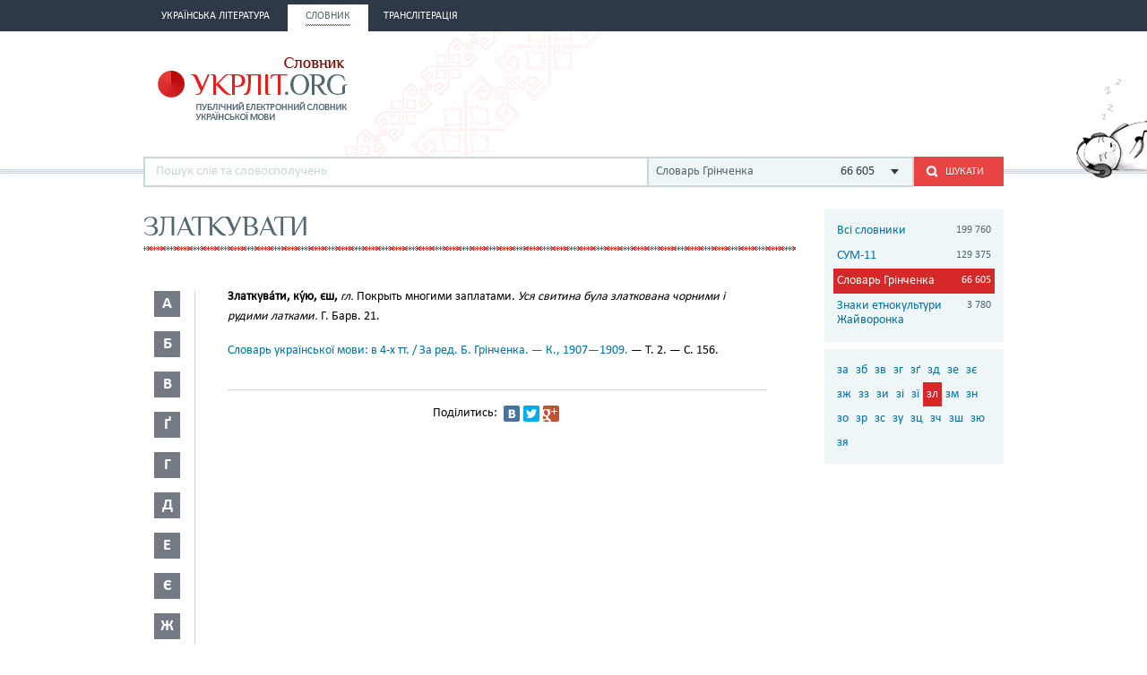

--- FILE ---
content_type: text/html; charset=utf-8
request_url: http://ukrlit.org/slovnyk/hrinchenko_slovar_ukrainskoi_movy/%D0%B7%D0%BB%D0%B0%D1%82%D0%BA%D1%83%D0%B2%D0%B0%D1%82%D0%B8
body_size: 9332
content:
<!DOCTYPE html><html itemscope itemtype="http://schema.org/WebPage">

<!--[if IE 8]>
<html lang="uk" class="ie8"><![endif]-->
<!--[if gt IE 8]>
<html lang="uk" itemscope itemtype="http://schema.org/WebPage"><![endif]-->

<head>
    <meta charset="utf-8">
    <meta http-equiv="X-UA-Compatible" content="IE=edge" />
    <!-- Twitter Card data -->
<meta name="twitter:card" content="summary">
<meta name="twitter:site" content="УКРЛІТ.ORG">
<meta name="twitter:title" content="златкувати - Словарь Грінченка">
<meta name="twitter:description" content="златкувати - Словарь Грінченка">
<meta name="twitter:creator" content="@author_handle">
<meta name="twitter:image" content="/img/logo-main.png">

<!-- Open Graph data -->
<meta property="og:title" content="златкувати - Словарь Грінченка"/>
<meta property="og:type" content="article"/>
<meta property="og:image" content="/img/logo-main.png"/>
<meta property="og:description" content="златкувати - Словарь Грінченка"/>
<meta property="og:site_name" content="УКРЛІТ.ORG"/>
<meta property="fb:admins" content="100000368234427, 100002068492526"/>

<!-- Schema.org markup for Google+ -->
<meta itemprop="name" content="златкувати - Словарь Грінченка">
<meta itemprop="description" content="златкувати - Словарь Грінченка">
<meta itemprop="image" content="/img/logo-main.png">
<meta name="description" content="Златкува́ти, ку́ю, єш, гл. Покрыть многими заплатами. Уся свитина була златкована чорними і рудими латками. Г. Барв. 21."><title>златкувати - Словарь Грінченка</title><link href="/min?g=css" media="screen" rel="stylesheet" type="text/css">
<link href="/slovnyk/%D0%B7%D0%BB%D0%B0%D1%82%D0%BA%D1%83%D0%B2%D0%B0%D1%82%D0%B8" rel="canonical">
<link href="/favicon.ico" rel="shortcut icon"></head>
<body>
<script>
    (function(i,s,o,g,r,a,m){i['GoogleAnalyticsObject']=r;i[r]=i[r]||function(){
        (i[r].q=i[r].q||[]).push(arguments)},i[r].l=1*new Date();a=s.createElement(o),
        m=s.getElementsByTagName(o)[0];a.async=1;a.src=g;m.parentNode.insertBefore(a,m)
    })(window,document,'script','//www.google-analytics.com/analytics.js','ga');

    ga('create', 'UA-2895095-1', 'auto');
    ga('send', 'pageview');
</script>
<!-- BEGIN .wrap -->
<section class="page">
    <header class="header">
    <div class="header__topper">
        <div class="header__inner">
            <nav class="nav">
                <ul><li class="nav__item"><h2><a href="&#x2F;"><span>Українська література</span></a></h2></li><li class="nav__item is-active"><h2><a href="&#x2F;slovnyk"><span>Словник</span></a></h2></li><li class="nav__item"><h2><a href="&#x2F;transliteratsiia"><span>Транслітерація</span></a></h2></li></ul>            </nav>
        </div>
    </div>

    <div class="header__content">
        <div class="header__inner">
            <div class="cat">
                <a title="Про УКРЛІТ.ORG" href="/pro_nas"><img src="/img/cat.png"
                                                                                        alt="Про УКРЛІТ.ORG" width="165"
                                                                                        height="112"></a>
            </div>

            <h1 class="logo logo_slovnik"><a href="/slovnyk"></a></h1>

            <div class="header__banner">
    <ins class="adsbygoogle"
         style="display:inline-block;width:468px;height:60px"
         data-ad-client="ca-pub-0445727382672293"
         data-ad-slot="6587698710"></ins>
    <script>
        (adsbygoogle = window.adsbygoogle || []).push({});
    </script>
</div>

            <div class="l-dictionary-search">
                <div class="dictionary-search">
                    <div class="auto-fit">
                        <input id="dict-input" type="text" placeholder="Пошук слів та словосполучень"
                               data-url="/slovnyk/search">
                        <ul id="dict-list" class="auto-fit__dropdown" style="display: none;"></ul>
                    </div>

                    <div class="l-select">
                        <div class="select">
                                                            <input id="search-dict" type="hidden"
                                       value="4">

                                <p class="select__value">
                                    <span class="select__value-left">
                                        Словарь Грінченка                                    </span>
                                    <span class="select__value-right">
                                        66 605                                    </span>
                                </p>
                                                    </div>
                        <ul class="select__dropdown" style="display: none;">
                            <li data-attr="all">
                                <div class="select__value-left">
                                    <p class="select__value-title">Всі словники</p>

                                    <p class="select__value-text">Тлумачний он-лайн словник української мови
                                        «СЛОВНИК.УКРЛІТ.ORG» об’єднує слова та словосполучення з різних
                                        словників.</p>
                                </div>
                                <span class="select__value-right">199 760</span>
                            </li>

                                                            <li data-attr="3">
                                    <div class="select__value-left">
                                        <p class="select__value-title">СУМ-11</p>

                                        <p class="select__value-text">Словник української мови в 11 томах (СУМ-11)</p>
                                    </div>
                                    <span class="select__value-right">129 375</span>
                                </li>
                                                            <li data-attr="4">
                                    <div class="select__value-left">
                                        <p class="select__value-title">Словарь Грінченка</p>

                                        <p class="select__value-text">Грінченко. Словарь української мови</p>
                                    </div>
                                    <span class="select__value-right">66 605</span>
                                </li>
                                                            <li data-attr="1">
                                    <div class="select__value-left">
                                        <p class="select__value-title">Знаки етнокультури Жайворонка</p>

                                        <p class="select__value-text">Жайворонок. Знаки української етнокультури</p>
                                    </div>
                                    <span class="select__value-right">3 780</span>
                                </li>
                                                    </ul>
                    </div>

                    <button id="search-submit" type="submit" class="btn-search"><i class="ico-search"></i><span
                            class="uppercase">Шукати</span>
                    </button>
                </div>
            </div>
        </div>
    </div>
</header>
    <div class="container">
        <div class="main slovnik">
    <div class="slovnik__topper">
        <h2 class="h2 uppercase">златкувати</h2>
    </div>
    <div class="slovnik__letters slovnik__letters_mod">
        <div class="letters">
    <ul>
                    <li class="letters__item">
                <div class="letter">
                    <p>а</p>
                </div>
                <div class="letters__dropdown letters__dropdown_opacity">
                    <ul>
                                                    <li>
                                <a href="/slovnyk/hrinchenko_slovar_ukrainskoi_movy/%D0%B0%D0%B0~">аа</a>
                            </li>
                                                    <li>
                                <a href="/slovnyk/hrinchenko_slovar_ukrainskoi_movy/%D0%B0%D0%B1~">аб</a>
                            </li>
                                                    <li>
                                <a href="/slovnyk/hrinchenko_slovar_ukrainskoi_movy/%D0%B0%D0%B2~">ав</a>
                            </li>
                                                    <li>
                                <a href="/slovnyk/hrinchenko_slovar_ukrainskoi_movy/%D0%B0%D2%91~">аґ</a>
                            </li>
                                                    <li>
                                <a href="/slovnyk/hrinchenko_slovar_ukrainskoi_movy/%D0%B0%D0%B3~">аг</a>
                            </li>
                                                    <li>
                                <a href="/slovnyk/hrinchenko_slovar_ukrainskoi_movy/%D0%B0%D0%B4~">ад</a>
                            </li>
                                                    <li>
                                <a href="/slovnyk/hrinchenko_slovar_ukrainskoi_movy/%D0%B0%D1%94~">ає</a>
                            </li>
                                                    <li>
                                <a href="/slovnyk/hrinchenko_slovar_ukrainskoi_movy/%D0%B0%D0%B6~">аж</a>
                            </li>
                                                    <li>
                                <a href="/slovnyk/hrinchenko_slovar_ukrainskoi_movy/%D0%B0%D0%B7~">аз</a>
                            </li>
                                                    <li>
                                <a href="/slovnyk/hrinchenko_slovar_ukrainskoi_movy/%D0%B0%D0%B9~">ай</a>
                            </li>
                                                    <li>
                                <a href="/slovnyk/hrinchenko_slovar_ukrainskoi_movy/%D0%B0%D0%BA~">ак</a>
                            </li>
                                                    <li>
                                <a href="/slovnyk/hrinchenko_slovar_ukrainskoi_movy/%D0%B0%D0%BB~">ал</a>
                            </li>
                                                    <li>
                                <a href="/slovnyk/hrinchenko_slovar_ukrainskoi_movy/%D0%B0%D0%BC~">ам</a>
                            </li>
                                                    <li>
                                <a href="/slovnyk/hrinchenko_slovar_ukrainskoi_movy/%D0%B0%D0%BD~">ан</a>
                            </li>
                                                    <li>
                                <a href="/slovnyk/hrinchenko_slovar_ukrainskoi_movy/%D0%B0%D0%BF~">ап</a>
                            </li>
                                                    <li>
                                <a href="/slovnyk/hrinchenko_slovar_ukrainskoi_movy/%D0%B0%D1%80~">ар</a>
                            </li>
                                                    <li>
                                <a href="/slovnyk/hrinchenko_slovar_ukrainskoi_movy/%D0%B0%D1%81~">ас</a>
                            </li>
                                                    <li>
                                <a href="/slovnyk/hrinchenko_slovar_ukrainskoi_movy/%D0%B0%D1%82~">ат</a>
                            </li>
                                                    <li>
                                <a href="/slovnyk/hrinchenko_slovar_ukrainskoi_movy/%D0%B0%D1%83~">ау</a>
                            </li>
                                                    <li>
                                <a href="/slovnyk/hrinchenko_slovar_ukrainskoi_movy/%D0%B0%D1%84~">аф</a>
                            </li>
                                                    <li>
                                <a href="/slovnyk/hrinchenko_slovar_ukrainskoi_movy/%D0%B0%D1%85~">ах</a>
                            </li>
                                                    <li>
                                <a href="/slovnyk/hrinchenko_slovar_ukrainskoi_movy/%D0%B0%D1%86~">ац</a>
                            </li>
                                                    <li>
                                <a href="/slovnyk/hrinchenko_slovar_ukrainskoi_movy/%D0%B0%D1%87~">ач</a>
                            </li>
                                                    <li>
                                <a href="/slovnyk/hrinchenko_slovar_ukrainskoi_movy/%D0%B0%D1%8F~">ая</a>
                            </li>
                                            </ul>
                </div>
            </li>
                    <li class="letters__item">
                <div class="letter">
                    <p>б</p>
                </div>
                <div class="letters__dropdown letters__dropdown_opacity">
                    <ul>
                                                    <li>
                                <a href="/slovnyk/hrinchenko_slovar_ukrainskoi_movy/%D0%B1%D0%B0~">ба</a>
                            </li>
                                                    <li>
                                <a href="/slovnyk/hrinchenko_slovar_ukrainskoi_movy/%D0%B1%D0%B3~">бг</a>
                            </li>
                                                    <li>
                                <a href="/slovnyk/hrinchenko_slovar_ukrainskoi_movy/%D0%B1%D0%B4~">бд</a>
                            </li>
                                                    <li>
                                <a href="/slovnyk/hrinchenko_slovar_ukrainskoi_movy/%D0%B1%D0%B5~">бе</a>
                            </li>
                                                    <li>
                                <a href="/slovnyk/hrinchenko_slovar_ukrainskoi_movy/%D0%B1%D0%B6~">бж</a>
                            </li>
                                                    <li>
                                <a href="/slovnyk/hrinchenko_slovar_ukrainskoi_movy/%D0%B1%D0%B7~">бз</a>
                            </li>
                                                    <li>
                                <a href="/slovnyk/hrinchenko_slovar_ukrainskoi_movy/%D0%B1%D0%B8~">би</a>
                            </li>
                                                    <li>
                                <a href="/slovnyk/hrinchenko_slovar_ukrainskoi_movy/%D0%B1%D1%96~">бі</a>
                            </li>
                                                    <li>
                                <a href="/slovnyk/hrinchenko_slovar_ukrainskoi_movy/%D0%B1%D0%BB~">бл</a>
                            </li>
                                                    <li>
                                <a href="/slovnyk/hrinchenko_slovar_ukrainskoi_movy/%D0%B1%D0%BE~">бо</a>
                            </li>
                                                    <li>
                                <a href="/slovnyk/hrinchenko_slovar_ukrainskoi_movy/%D0%B1%D1%80~">бр</a>
                            </li>
                                                    <li>
                                <a href="/slovnyk/hrinchenko_slovar_ukrainskoi_movy/%D0%B1%D1%83~">бу</a>
                            </li>
                                            </ul>
                </div>
            </li>
                    <li class="letters__item">
                <div class="letter">
                    <p>в</p>
                </div>
                <div class="letters__dropdown letters__dropdown_opacity">
                    <ul>
                                                    <li>
                                <a href="/slovnyk/hrinchenko_slovar_ukrainskoi_movy/%D0%B2%D0%B0~">ва</a>
                            </li>
                                                    <li>
                                <a href="/slovnyk/hrinchenko_slovar_ukrainskoi_movy/%D0%B2%D0%B4~">вд</a>
                            </li>
                                                    <li>
                                <a href="/slovnyk/hrinchenko_slovar_ukrainskoi_movy/%D0%B2%D0%B5~">ве</a>
                            </li>
                                                    <li>
                                <a href="/slovnyk/hrinchenko_slovar_ukrainskoi_movy/%D0%B2%D0%B8~">ви</a>
                            </li>
                                                    <li>
                                <a href="/slovnyk/hrinchenko_slovar_ukrainskoi_movy/%D0%B2%D1%96~">ві</a>
                            </li>
                                                    <li>
                                <a href="/slovnyk/hrinchenko_slovar_ukrainskoi_movy/%D0%B2%D0%BB~">вл</a>
                            </li>
                                                    <li>
                                <a href="/slovnyk/hrinchenko_slovar_ukrainskoi_movy/%D0%B2%D0%BE~">во</a>
                            </li>
                                                    <li>
                                <a href="/slovnyk/hrinchenko_slovar_ukrainskoi_movy/%D0%B2%D1%80~">вр</a>
                            </li>
                                                    <li>
                                <a href="/slovnyk/hrinchenko_slovar_ukrainskoi_movy/%D0%B2%D1%81~">вс</a>
                            </li>
                                                    <li>
                                <a href="/slovnyk/hrinchenko_slovar_ukrainskoi_movy/%D0%B2%D1%82~">вт</a>
                            </li>
                                                    <li>
                                <a href="/slovnyk/hrinchenko_slovar_ukrainskoi_movy/%D0%B2%D1%83~">ву</a>
                            </li>
                                                    <li>
                                <a href="/slovnyk/hrinchenko_slovar_ukrainskoi_movy/%D0%B2%D1%8E~">вю</a>
                            </li>
                                                    <li>
                                <a href="/slovnyk/hrinchenko_slovar_ukrainskoi_movy/%D0%B2%D1%8F~">вя</a>
                            </li>
                                            </ul>
                </div>
            </li>
                    <li class="letters__item">
                <div class="letter">
                    <p>ґ</p>
                </div>
                <div class="letters__dropdown letters__dropdown_opacity">
                    <ul>
                                                    <li>
                                <a href="/slovnyk/hrinchenko_slovar_ukrainskoi_movy/%D2%91%D0%B0~">ґа</a>
                            </li>
                                                    <li>
                                <a href="/slovnyk/hrinchenko_slovar_ukrainskoi_movy/%D2%91%D0%B2~">ґв</a>
                            </li>
                                                    <li>
                                <a href="/slovnyk/hrinchenko_slovar_ukrainskoi_movy/%D2%91%D0%B5~">ґе</a>
                            </li>
                                                    <li>
                                <a href="/slovnyk/hrinchenko_slovar_ukrainskoi_movy/%D2%91%D0%B7~">ґз</a>
                            </li>
                                                    <li>
                                <a href="/slovnyk/hrinchenko_slovar_ukrainskoi_movy/%D2%91%D0%B8~">ґи</a>
                            </li>
                                                    <li>
                                <a href="/slovnyk/hrinchenko_slovar_ukrainskoi_movy/%D2%91%D1%96~">ґі</a>
                            </li>
                                                    <li>
                                <a href="/slovnyk/hrinchenko_slovar_ukrainskoi_movy/%D2%91%D0%BB~">ґл</a>
                            </li>
                                                    <li>
                                <a href="/slovnyk/hrinchenko_slovar_ukrainskoi_movy/%D2%91%D0%BD~">ґн</a>
                            </li>
                                                    <li>
                                <a href="/slovnyk/hrinchenko_slovar_ukrainskoi_movy/%D2%91%D0%BE~">ґо</a>
                            </li>
                                                    <li>
                                <a href="/slovnyk/hrinchenko_slovar_ukrainskoi_movy/%D2%91%D1%80~">ґр</a>
                            </li>
                                                    <li>
                                <a href="/slovnyk/hrinchenko_slovar_ukrainskoi_movy/%D2%91%D1%83~">ґу</a>
                            </li>
                                            </ul>
                </div>
            </li>
                    <li class="letters__item">
                <div class="letter">
                    <p>г</p>
                </div>
                <div class="letters__dropdown letters__dropdown_opacity">
                    <ul>
                                                    <li>
                                <a href="/slovnyk/hrinchenko_slovar_ukrainskoi_movy/%D0%B3%D0%B0~">га</a>
                            </li>
                                                    <li>
                                <a href="/slovnyk/hrinchenko_slovar_ukrainskoi_movy/%D0%B3%D0%B2~">гв</a>
                            </li>
                                                    <li>
                                <a href="/slovnyk/hrinchenko_slovar_ukrainskoi_movy/%D0%B3%D0%B4~">гд</a>
                            </li>
                                                    <li>
                                <a href="/slovnyk/hrinchenko_slovar_ukrainskoi_movy/%D0%B3%D0%B5~">ге</a>
                            </li>
                                                    <li>
                                <a href="/slovnyk/hrinchenko_slovar_ukrainskoi_movy/%D0%B3%D0%B8~">ги</a>
                            </li>
                                                    <li>
                                <a href="/slovnyk/hrinchenko_slovar_ukrainskoi_movy/%D0%B3%D1%96~">гі</a>
                            </li>
                                                    <li>
                                <a href="/slovnyk/hrinchenko_slovar_ukrainskoi_movy/%D0%B3%D0%BB~">гл</a>
                            </li>
                                                    <li>
                                <a href="/slovnyk/hrinchenko_slovar_ukrainskoi_movy/%D0%B3%D0%BC~">гм</a>
                            </li>
                                                    <li>
                                <a href="/slovnyk/hrinchenko_slovar_ukrainskoi_movy/%D0%B3%D0%BD~">гн</a>
                            </li>
                                                    <li>
                                <a href="/slovnyk/hrinchenko_slovar_ukrainskoi_movy/%D0%B3%D0%BE~">го</a>
                            </li>
                                                    <li>
                                <a href="/slovnyk/hrinchenko_slovar_ukrainskoi_movy/%D0%B3%D1%80~">гр</a>
                            </li>
                                                    <li>
                                <a href="/slovnyk/hrinchenko_slovar_ukrainskoi_movy/%D0%B3%D1%83~">гу</a>
                            </li>
                                            </ul>
                </div>
            </li>
                    <li class="letters__item">
                <div class="letter">
                    <p>д</p>
                </div>
                <div class="letters__dropdown letters__dropdown_opacity">
                    <ul>
                                                    <li>
                                <a href="/slovnyk/hrinchenko_slovar_ukrainskoi_movy/%D0%B4%D0%B0~">да</a>
                            </li>
                                                    <li>
                                <a href="/slovnyk/hrinchenko_slovar_ukrainskoi_movy/%D0%B4%D0%B1~">дб</a>
                            </li>
                                                    <li>
                                <a href="/slovnyk/hrinchenko_slovar_ukrainskoi_movy/%D0%B4%D0%B2~">дв</a>
                            </li>
                                                    <li>
                                <a href="/slovnyk/hrinchenko_slovar_ukrainskoi_movy/%D0%B4%D0%B5~">де</a>
                            </li>
                                                    <li>
                                <a href="/slovnyk/hrinchenko_slovar_ukrainskoi_movy/%D0%B4%D1%94~">дє</a>
                            </li>
                                                    <li>
                                <a href="/slovnyk/hrinchenko_slovar_ukrainskoi_movy/%D0%B4%D0%B6~">дж</a>
                            </li>
                                                    <li>
                                <a href="/slovnyk/hrinchenko_slovar_ukrainskoi_movy/%D0%B4%D0%B7~">дз</a>
                            </li>
                                                    <li>
                                <a href="/slovnyk/hrinchenko_slovar_ukrainskoi_movy/%D0%B4%D0%B8~">ди</a>
                            </li>
                                                    <li>
                                <a href="/slovnyk/hrinchenko_slovar_ukrainskoi_movy/%D0%B4%D1%96~">ді</a>
                            </li>
                                                    <li>
                                <a href="/slovnyk/hrinchenko_slovar_ukrainskoi_movy/%D0%B4%D1%97~">дї</a>
                            </li>
                                                    <li>
                                <a href="/slovnyk/hrinchenko_slovar_ukrainskoi_movy/%D0%B4%D0%BB~">дл</a>
                            </li>
                                                    <li>
                                <a href="/slovnyk/hrinchenko_slovar_ukrainskoi_movy/%D0%B4%D0%BC~">дм</a>
                            </li>
                                                    <li>
                                <a href="/slovnyk/hrinchenko_slovar_ukrainskoi_movy/%D0%B4%D0%BD~">дн</a>
                            </li>
                                                    <li>
                                <a href="/slovnyk/hrinchenko_slovar_ukrainskoi_movy/%D0%B4%D0%BE~">до</a>
                            </li>
                                                    <li>
                                <a href="/slovnyk/hrinchenko_slovar_ukrainskoi_movy/%D0%B4%D1%80~">др</a>
                            </li>
                                                    <li>
                                <a href="/slovnyk/hrinchenko_slovar_ukrainskoi_movy/%D0%B4%D1%83~">ду</a>
                            </li>
                                                    <li>
                                <a href="/slovnyk/hrinchenko_slovar_ukrainskoi_movy/%D0%B4%D1%85~">дх</a>
                            </li>
                                                    <li>
                                <a href="/slovnyk/hrinchenko_slovar_ukrainskoi_movy/%D0%B4%D1%8C~">дь</a>
                            </li>
                                                    <li>
                                <a href="/slovnyk/hrinchenko_slovar_ukrainskoi_movy/%D0%B4%D1%8E~">дю</a>
                            </li>
                                                    <li>
                                <a href="/slovnyk/hrinchenko_slovar_ukrainskoi_movy/%D0%B4%D1%8F~">дя</a>
                            </li>
                                            </ul>
                </div>
            </li>
                    <li class="letters__item">
                <div class="letter">
                    <p>е</p>
                </div>
                <div class="letters__dropdown letters__dropdown_opacity">
                    <ul>
                                                    <li>
                                <a href="/slovnyk/hrinchenko_slovar_ukrainskoi_movy/%D0%B5%D0%B3~">ег</a>
                            </li>
                                                    <li>
                                <a href="/slovnyk/hrinchenko_slovar_ukrainskoi_movy/%D0%B5%D0%B4~">ед</a>
                            </li>
                                                    <li>
                                <a href="/slovnyk/hrinchenko_slovar_ukrainskoi_movy/%D0%B5%D0%B9~">ей</a>
                            </li>
                                                    <li>
                                <a href="/slovnyk/hrinchenko_slovar_ukrainskoi_movy/%D0%B5%D0%BA~">ек</a>
                            </li>
                                                    <li>
                                <a href="/slovnyk/hrinchenko_slovar_ukrainskoi_movy/%D0%B5%D0%BB~">ел</a>
                            </li>
                                                    <li>
                                <a href="/slovnyk/hrinchenko_slovar_ukrainskoi_movy/%D0%B5%D0%BC~">ем</a>
                            </li>
                                                    <li>
                                <a href="/slovnyk/hrinchenko_slovar_ukrainskoi_movy/%D0%B5%D0%BF~">еп</a>
                            </li>
                                                    <li>
                                <a href="/slovnyk/hrinchenko_slovar_ukrainskoi_movy/%D0%B5%D1%80~">ер</a>
                            </li>
                                                    <li>
                                <a href="/slovnyk/hrinchenko_slovar_ukrainskoi_movy/%D0%B5%D1%82~">ет</a>
                            </li>
                                                    <li>
                                <a href="/slovnyk/hrinchenko_slovar_ukrainskoi_movy/%D0%B5%D1%85~">ех</a>
                            </li>
                                                    <li>
                                <a href="/slovnyk/hrinchenko_slovar_ukrainskoi_movy/%D0%B5%D1%87~">еч</a>
                            </li>
                                            </ul>
                </div>
            </li>
                    <li class="letters__item">
                <div class="letter">
                    <p>є</p>
                </div>
                <div class="letters__dropdown letters__dropdown_opacity">
                    <ul>
                                                    <li>
                                <a href="/slovnyk/hrinchenko_slovar_ukrainskoi_movy/%D1%94%D0%B2~">єв</a>
                            </li>
                                                    <li>
                                <a href="/slovnyk/hrinchenko_slovar_ukrainskoi_movy/%D1%94%D0%B3~">єг</a>
                            </li>
                                                    <li>
                                <a href="/slovnyk/hrinchenko_slovar_ukrainskoi_movy/%D1%94%D0%B4~">єд</a>
                            </li>
                                                    <li>
                                <a href="/slovnyk/hrinchenko_slovar_ukrainskoi_movy/%D1%94%D0%B7~">єз</a>
                            </li>
                                                    <li>
                                <a href="/slovnyk/hrinchenko_slovar_ukrainskoi_movy/%D1%94%D0%B9~">єй</a>
                            </li>
                                                    <li>
                                <a href="/slovnyk/hrinchenko_slovar_ukrainskoi_movy/%D1%94%D0%BB~">єл</a>
                            </li>
                                                    <li>
                                <a href="/slovnyk/hrinchenko_slovar_ukrainskoi_movy/%D1%94%D0%BC~">єм</a>
                            </li>
                                                    <li>
                                <a href="/slovnyk/hrinchenko_slovar_ukrainskoi_movy/%D1%94%D0%BD~">єн</a>
                            </li>
                                                    <li>
                                <a href="/slovnyk/hrinchenko_slovar_ukrainskoi_movy/%D1%94%D0%BF~">єп</a>
                            </li>
                                                    <li>
                                <a href="/slovnyk/hrinchenko_slovar_ukrainskoi_movy/%D1%94%D1%80~">єр</a>
                            </li>
                                                    <li>
                                <a href="/slovnyk/hrinchenko_slovar_ukrainskoi_movy/%D1%94%D1%81~">єс</a>
                            </li>
                                                    <li>
                                <a href="/slovnyk/hrinchenko_slovar_ukrainskoi_movy/%D1%94%D1%82~">єт</a>
                            </li>
                                                    <li>
                                <a href="/slovnyk/hrinchenko_slovar_ukrainskoi_movy/%D1%94%D1%85~">єх</a>
                            </li>
                                                    <li>
                                <a href="/slovnyk/hrinchenko_slovar_ukrainskoi_movy/%D1%94%D1%89~">єщ</a>
                            </li>
                                            </ul>
                </div>
            </li>
                    <li class="letters__item">
                <div class="letter">
                    <p>ж</p>
                </div>
                <div class="letters__dropdown letters__dropdown_opacity">
                    <ul>
                                                    <li>
                                <a href="/slovnyk/hrinchenko_slovar_ukrainskoi_movy/%D0%B6%D0%B0~">жа</a>
                            </li>
                                                    <li>
                                <a href="/slovnyk/hrinchenko_slovar_ukrainskoi_movy/%D0%B6%D0%B1~">жб</a>
                            </li>
                                                    <li>
                                <a href="/slovnyk/hrinchenko_slovar_ukrainskoi_movy/%D0%B6%D0%B2~">жв</a>
                            </li>
                                                    <li>
                                <a href="/slovnyk/hrinchenko_slovar_ukrainskoi_movy/%D0%B6%D2%91~">жґ</a>
                            </li>
                                                    <li>
                                <a href="/slovnyk/hrinchenko_slovar_ukrainskoi_movy/%D0%B6%D0%B3~">жг</a>
                            </li>
                                                    <li>
                                <a href="/slovnyk/hrinchenko_slovar_ukrainskoi_movy/%D0%B6%D0%B4~">жд</a>
                            </li>
                                                    <li>
                                <a href="/slovnyk/hrinchenko_slovar_ukrainskoi_movy/%D0%B6%D0%B5~">же</a>
                            </li>
                                                    <li>
                                <a href="/slovnyk/hrinchenko_slovar_ukrainskoi_movy/%D0%B6%D1%94~">жє</a>
                            </li>
                                                    <li>
                                <a href="/slovnyk/hrinchenko_slovar_ukrainskoi_movy/%D0%B6%D0%B8~">жи</a>
                            </li>
                                                    <li>
                                <a href="/slovnyk/hrinchenko_slovar_ukrainskoi_movy/%D0%B6%D1%96~">жі</a>
                            </li>
                                                    <li>
                                <a href="/slovnyk/hrinchenko_slovar_ukrainskoi_movy/%D0%B6%D0%BB~">жл</a>
                            </li>
                                                    <li>
                                <a href="/slovnyk/hrinchenko_slovar_ukrainskoi_movy/%D0%B6%D0%BC~">жм</a>
                            </li>
                                                    <li>
                                <a href="/slovnyk/hrinchenko_slovar_ukrainskoi_movy/%D0%B6%D0%BD~">жн</a>
                            </li>
                                                    <li>
                                <a href="/slovnyk/hrinchenko_slovar_ukrainskoi_movy/%D0%B6%D0%BE~">жо</a>
                            </li>
                                                    <li>
                                <a href="/slovnyk/hrinchenko_slovar_ukrainskoi_movy/%D0%B6%D1%80~">жр</a>
                            </li>
                                                    <li>
                                <a href="/slovnyk/hrinchenko_slovar_ukrainskoi_movy/%D0%B6%D1%83~">жу</a>
                            </li>
                                            </ul>
                </div>
            </li>
                    <li class="letters__item">
                <div class="letter">
                    <p>з</p>
                </div>
                <div class="letters__dropdown letters__dropdown_opacity">
                    <ul>
                                                    <li>
                                <a href="/slovnyk/hrinchenko_slovar_ukrainskoi_movy/%D0%B7%D0%B0~">за</a>
                            </li>
                                                    <li>
                                <a href="/slovnyk/hrinchenko_slovar_ukrainskoi_movy/%D0%B7%D0%B1~">зб</a>
                            </li>
                                                    <li>
                                <a href="/slovnyk/hrinchenko_slovar_ukrainskoi_movy/%D0%B7%D0%B2~">зв</a>
                            </li>
                                                    <li>
                                <a href="/slovnyk/hrinchenko_slovar_ukrainskoi_movy/%D0%B7%D0%B3~">зг</a>
                            </li>
                                                    <li>
                                <a href="/slovnyk/hrinchenko_slovar_ukrainskoi_movy/%D0%B7%D2%91~">зґ</a>
                            </li>
                                                    <li>
                                <a href="/slovnyk/hrinchenko_slovar_ukrainskoi_movy/%D0%B7%D0%B4~">зд</a>
                            </li>
                                                    <li>
                                <a href="/slovnyk/hrinchenko_slovar_ukrainskoi_movy/%D0%B7%D0%B5~">зе</a>
                            </li>
                                                    <li>
                                <a href="/slovnyk/hrinchenko_slovar_ukrainskoi_movy/%D0%B7%D1%94~">зє</a>
                            </li>
                                                    <li>
                                <a href="/slovnyk/hrinchenko_slovar_ukrainskoi_movy/%D0%B7%D0%B6~">зж</a>
                            </li>
                                                    <li>
                                <a href="/slovnyk/hrinchenko_slovar_ukrainskoi_movy/%D0%B7%D0%B7~">зз</a>
                            </li>
                                                    <li>
                                <a href="/slovnyk/hrinchenko_slovar_ukrainskoi_movy/%D0%B7%D0%B8~">зи</a>
                            </li>
                                                    <li>
                                <a href="/slovnyk/hrinchenko_slovar_ukrainskoi_movy/%D0%B7%D1%96~">зі</a>
                            </li>
                                                    <li>
                                <a href="/slovnyk/hrinchenko_slovar_ukrainskoi_movy/%D0%B7%D1%97~">зї</a>
                            </li>
                                                    <li>
                                <a href="/slovnyk/hrinchenko_slovar_ukrainskoi_movy/%D0%B7%D0%BB~">зл</a>
                            </li>
                                                    <li>
                                <a href="/slovnyk/hrinchenko_slovar_ukrainskoi_movy/%D0%B7%D0%BC~">зм</a>
                            </li>
                                                    <li>
                                <a href="/slovnyk/hrinchenko_slovar_ukrainskoi_movy/%D0%B7%D0%BD~">зн</a>
                            </li>
                                                    <li>
                                <a href="/slovnyk/hrinchenko_slovar_ukrainskoi_movy/%D0%B7%D0%BE~">зо</a>
                            </li>
                                                    <li>
                                <a href="/slovnyk/hrinchenko_slovar_ukrainskoi_movy/%D0%B7%D1%80~">зр</a>
                            </li>
                                                    <li>
                                <a href="/slovnyk/hrinchenko_slovar_ukrainskoi_movy/%D0%B7%D1%81~">зс</a>
                            </li>
                                                    <li>
                                <a href="/slovnyk/hrinchenko_slovar_ukrainskoi_movy/%D0%B7%D1%83~">зу</a>
                            </li>
                                                    <li>
                                <a href="/slovnyk/hrinchenko_slovar_ukrainskoi_movy/%D0%B7%D1%86~">зц</a>
                            </li>
                                                    <li>
                                <a href="/slovnyk/hrinchenko_slovar_ukrainskoi_movy/%D0%B7%D1%87~">зч</a>
                            </li>
                                                    <li>
                                <a href="/slovnyk/hrinchenko_slovar_ukrainskoi_movy/%D0%B7%D1%88~">зш</a>
                            </li>
                                                    <li>
                                <a href="/slovnyk/hrinchenko_slovar_ukrainskoi_movy/%D0%B7%D1%8E~">зю</a>
                            </li>
                                                    <li>
                                <a href="/slovnyk/hrinchenko_slovar_ukrainskoi_movy/%D0%B7%D1%8F~">зя</a>
                            </li>
                                            </ul>
                </div>
            </li>
                    <li class="letters__item">
                <div class="letter">
                    <p>и</p>
                </div>
                <div class="letters__dropdown letters__dropdown_opacity">
                    <ul>
                                                    <li>
                                <a href="/slovnyk/hrinchenko_slovar_ukrainskoi_movy/%D0%B8%D0%B2~">ив</a>
                            </li>
                                                    <li>
                                <a href="/slovnyk/hrinchenko_slovar_ukrainskoi_movy/%D0%B8%D0%B4~">ид</a>
                            </li>
                                                    <li>
                                <a href="/slovnyk/hrinchenko_slovar_ukrainskoi_movy/%D0%B8%D0%B6~">иж</a>
                            </li>
                                                    <li>
                                <a href="/slovnyk/hrinchenko_slovar_ukrainskoi_movy/%D0%B8%D0%BA~">ик</a>
                            </li>
                                                    <li>
                                <a href="/slovnyk/hrinchenko_slovar_ukrainskoi_movy/%D0%B8%D0%BB~">ил</a>
                            </li>
                                                    <li>
                                <a href="/slovnyk/hrinchenko_slovar_ukrainskoi_movy/%D0%B8%D0%BC~">им</a>
                            </li>
                                                    <li>
                                <a href="/slovnyk/hrinchenko_slovar_ukrainskoi_movy/%D0%B8%D0%BD~">ин</a>
                            </li>
                                                    <li>
                                <a href="/slovnyk/hrinchenko_slovar_ukrainskoi_movy/%D0%B8%D1%80~">ир</a>
                            </li>
                                                    <li>
                                <a href="/slovnyk/hrinchenko_slovar_ukrainskoi_movy/%D0%B8%D1%81~">ис</a>
                            </li>
                                                    <li>
                                <a href="/slovnyk/hrinchenko_slovar_ukrainskoi_movy/%D0%B8%D1%82~">ит</a>
                            </li>
                                            </ul>
                </div>
            </li>
                    <li class="letters__item">
                <div class="letter">
                    <p>й</p>
                </div>
                <div class="letters__dropdown letters__dropdown_opacity">
                    <ul>
                                                    <li>
                                <a href="/slovnyk/hrinchenko_slovar_ukrainskoi_movy/%D0%B9%D0%BC~">йм</a>
                            </li>
                                                    <li>
                                <a href="/slovnyk/hrinchenko_slovar_ukrainskoi_movy/%D0%B9%D0%BD~">йн</a>
                            </li>
                                                    <li>
                                <a href="/slovnyk/hrinchenko_slovar_ukrainskoi_movy/%D0%B9%D0%BE~">йо</a>
                            </li>
                                                    <li>
                                <a href="/slovnyk/hrinchenko_slovar_ukrainskoi_movy/%D0%B9%D1%82~">йт</a>
                            </li>
                                            </ul>
                </div>
            </li>
                    <li class="letters__item">
                <div class="letter">
                    <p>к</p>
                </div>
                <div class="letters__dropdown letters__dropdown_opacity">
                    <ul>
                                                    <li>
                                <a href="/slovnyk/hrinchenko_slovar_ukrainskoi_movy/%D0%BA%D0%B0~">ка</a>
                            </li>
                                                    <li>
                                <a href="/slovnyk/hrinchenko_slovar_ukrainskoi_movy/%D0%BA%D0%B2~">кв</a>
                            </li>
                                                    <li>
                                <a href="/slovnyk/hrinchenko_slovar_ukrainskoi_movy/%D0%BA%D0%B5~">ке</a>
                            </li>
                                                    <li>
                                <a href="/slovnyk/hrinchenko_slovar_ukrainskoi_movy/%D0%BA%D0%B7~">кз</a>
                            </li>
                                                    <li>
                                <a href="/slovnyk/hrinchenko_slovar_ukrainskoi_movy/%D0%BA%D0%B8~">ки</a>
                            </li>
                                                    <li>
                                <a href="/slovnyk/hrinchenko_slovar_ukrainskoi_movy/%D0%BA%D1%96~">кі</a>
                            </li>
                                                    <li>
                                <a href="/slovnyk/hrinchenko_slovar_ukrainskoi_movy/%D0%BA%D0%BB~">кл</a>
                            </li>
                                                    <li>
                                <a href="/slovnyk/hrinchenko_slovar_ukrainskoi_movy/%D0%BA%D0%BC~">км</a>
                            </li>
                                                    <li>
                                <a href="/slovnyk/hrinchenko_slovar_ukrainskoi_movy/%D0%BA%D0%BD~">кн</a>
                            </li>
                                                    <li>
                                <a href="/slovnyk/hrinchenko_slovar_ukrainskoi_movy/%D0%BA%D0%BE~">ко</a>
                            </li>
                                                    <li>
                                <a href="/slovnyk/hrinchenko_slovar_ukrainskoi_movy/%D0%BA%D0%BF~">кп</a>
                            </li>
                                                    <li>
                                <a href="/slovnyk/hrinchenko_slovar_ukrainskoi_movy/%D0%BA%D1%80~">кр</a>
                            </li>
                                                    <li>
                                <a href="/slovnyk/hrinchenko_slovar_ukrainskoi_movy/%D0%BA%D1%81~">кс</a>
                            </li>
                                                    <li>
                                <a href="/slovnyk/hrinchenko_slovar_ukrainskoi_movy/%D0%BA%D1%83~">ку</a>
                            </li>
                                                    <li>
                                <a href="/slovnyk/hrinchenko_slovar_ukrainskoi_movy/%D0%BA%D1%88~">кш</a>
                            </li>
                                            </ul>
                </div>
            </li>
                    <li class="letters__item">
                <div class="letter">
                    <p>л</p>
                </div>
                <div class="letters__dropdown letters__dropdown_opacity">
                    <ul>
                                                    <li>
                                <a href="/slovnyk/hrinchenko_slovar_ukrainskoi_movy/%D0%BB%D0%B0~">ла</a>
                            </li>
                                                    <li>
                                <a href="/slovnyk/hrinchenko_slovar_ukrainskoi_movy/%D0%BB%D0%B5~">ле</a>
                            </li>
                                                    <li>
                                <a href="/slovnyk/hrinchenko_slovar_ukrainskoi_movy/%D0%BB%D0%B8~">ли</a>
                            </li>
                                                    <li>
                                <a href="/slovnyk/hrinchenko_slovar_ukrainskoi_movy/%D0%BB%D1%96~">лі</a>
                            </li>
                                                    <li>
                                <a href="/slovnyk/hrinchenko_slovar_ukrainskoi_movy/%D0%BB%D0%BB~">лл</a>
                            </li>
                                                    <li>
                                <a href="/slovnyk/hrinchenko_slovar_ukrainskoi_movy/%D0%BB%D0%BE~">ло</a>
                            </li>
                                                    <li>
                                <a href="/slovnyk/hrinchenko_slovar_ukrainskoi_movy/%D0%BB%D1%83~">лу</a>
                            </li>
                                                    <li>
                                <a href="/slovnyk/hrinchenko_slovar_ukrainskoi_movy/%D0%BB%D1%8C~">ль</a>
                            </li>
                                                    <li>
                                <a href="/slovnyk/hrinchenko_slovar_ukrainskoi_movy/%D0%BB%D1%8E~">лю</a>
                            </li>
                                                    <li>
                                <a href="/slovnyk/hrinchenko_slovar_ukrainskoi_movy/%D0%BB%D1%8F~">ля</a>
                            </li>
                                            </ul>
                </div>
            </li>
                    <li class="letters__item">
                <div class="letter">
                    <p>м</p>
                </div>
                <div class="letters__dropdown letters__dropdown_opacity">
                    <ul>
                                                    <li>
                                <a href="/slovnyk/hrinchenko_slovar_ukrainskoi_movy/%D0%BC%D0%B0~">ма</a>
                            </li>
                                                    <li>
                                <a href="/slovnyk/hrinchenko_slovar_ukrainskoi_movy/%D0%BC%D0%B3~">мг</a>
                            </li>
                                                    <li>
                                <a href="/slovnyk/hrinchenko_slovar_ukrainskoi_movy/%D0%BC%D0%B5~">ме</a>
                            </li>
                                                    <li>
                                <a href="/slovnyk/hrinchenko_slovar_ukrainskoi_movy/%D0%BC%D0%B6~">мж</a>
                            </li>
                                                    <li>
                                <a href="/slovnyk/hrinchenko_slovar_ukrainskoi_movy/%D0%BC%D0%B8~">ми</a>
                            </li>
                                                    <li>
                                <a href="/slovnyk/hrinchenko_slovar_ukrainskoi_movy/%D0%BC%D1%96~">мі</a>
                            </li>
                                                    <li>
                                <a href="/slovnyk/hrinchenko_slovar_ukrainskoi_movy/%D0%BC%D0%BB~">мл</a>
                            </li>
                                                    <li>
                                <a href="/slovnyk/hrinchenko_slovar_ukrainskoi_movy/%D0%BC%D0%BD~">мн</a>
                            </li>
                                                    <li>
                                <a href="/slovnyk/hrinchenko_slovar_ukrainskoi_movy/%D0%BC%D0%BE~">мо</a>
                            </li>
                                                    <li>
                                <a href="/slovnyk/hrinchenko_slovar_ukrainskoi_movy/%D0%BC%D1%80~">мр</a>
                            </li>
                                                    <li>
                                <a href="/slovnyk/hrinchenko_slovar_ukrainskoi_movy/%D0%BC%D1%81~">мс</a>
                            </li>
                                                    <li>
                                <a href="/slovnyk/hrinchenko_slovar_ukrainskoi_movy/%D0%BC%D1%83~">му</a>
                            </li>
                                                    <li>
                                <a href="/slovnyk/hrinchenko_slovar_ukrainskoi_movy/%D0%BC%D1%87~">мч</a>
                            </li>
                                                    <li>
                                <a href="/slovnyk/hrinchenko_slovar_ukrainskoi_movy/%D0%BC%D1%88~">мш</a>
                            </li>
                                                    <li>
                                <a href="/slovnyk/hrinchenko_slovar_ukrainskoi_movy/%D0%BC%D1%8F~">мя</a>
                            </li>
                                            </ul>
                </div>
            </li>
                    <li class="letters__item">
                <div class="letter">
                    <p>н</p>
                </div>
                <div class="letters__dropdown letters__dropdown_opacity">
                    <ul>
                                                    <li>
                                <a href="/slovnyk/hrinchenko_slovar_ukrainskoi_movy/%D0%BD%D0%B0~">на</a>
                            </li>
                                                    <li>
                                <a href="/slovnyk/hrinchenko_slovar_ukrainskoi_movy/%D0%BD%D0%B5~">не</a>
                            </li>
                                                    <li>
                                <a href="/slovnyk/hrinchenko_slovar_ukrainskoi_movy/%D0%BD%D0%B8~">ни</a>
                            </li>
                                                    <li>
                                <a href="/slovnyk/hrinchenko_slovar_ukrainskoi_movy/%D0%BD%D1%96~">ні</a>
                            </li>
                                                    <li>
                                <a href="/slovnyk/hrinchenko_slovar_ukrainskoi_movy/%D0%BD%D0%BE~">но</a>
                            </li>
                                                    <li>
                                <a href="/slovnyk/hrinchenko_slovar_ukrainskoi_movy/%D0%BD%D1%83~">ну</a>
                            </li>
                                                    <li>
                                <a href="/slovnyk/hrinchenko_slovar_ukrainskoi_movy/%D0%BD%D1%8C~">нь</a>
                            </li>
                                                    <li>
                                <a href="/slovnyk/hrinchenko_slovar_ukrainskoi_movy/%D0%BD%D1%8E~">ню</a>
                            </li>
                                                    <li>
                                <a href="/slovnyk/hrinchenko_slovar_ukrainskoi_movy/%D0%BD%D1%8F~">ня</a>
                            </li>
                                            </ul>
                </div>
            </li>
                    <li class="letters__item">
                <div class="letter">
                    <p>о</p>
                </div>
                <div class="letters__dropdown letters__dropdown_opacity">
                    <ul>
                                                    <li>
                                <a href="/slovnyk/hrinchenko_slovar_ukrainskoi_movy/%D0%BE%D0%B0~">оа</a>
                            </li>
                                                    <li>
                                <a href="/slovnyk/hrinchenko_slovar_ukrainskoi_movy/%D0%BE%D0%B1~">об</a>
                            </li>
                                                    <li>
                                <a href="/slovnyk/hrinchenko_slovar_ukrainskoi_movy/%D0%BE%D0%B2~">ов</a>
                            </li>
                                                    <li>
                                <a href="/slovnyk/hrinchenko_slovar_ukrainskoi_movy/%D0%BE%D0%B3~">ог</a>
                            </li>
                                                    <li>
                                <a href="/slovnyk/hrinchenko_slovar_ukrainskoi_movy/%D0%BE%D0%B4~">од</a>
                            </li>
                                                    <li>
                                <a href="/slovnyk/hrinchenko_slovar_ukrainskoi_movy/%D0%BE%D0%B6~">ож</a>
                            </li>
                                                    <li>
                                <a href="/slovnyk/hrinchenko_slovar_ukrainskoi_movy/%D0%BE%D0%B7~">оз</a>
                            </li>
                                                    <li>
                                <a href="/slovnyk/hrinchenko_slovar_ukrainskoi_movy/%D0%BE%D0%B9~">ой</a>
                            </li>
                                                    <li>
                                <a href="/slovnyk/hrinchenko_slovar_ukrainskoi_movy/%D0%BE%D0%BA~">ок</a>
                            </li>
                                                    <li>
                                <a href="/slovnyk/hrinchenko_slovar_ukrainskoi_movy/%D0%BE%D0%BB~">ол</a>
                            </li>
                                                    <li>
                                <a href="/slovnyk/hrinchenko_slovar_ukrainskoi_movy/%D0%BE%D0%BC~">ом</a>
                            </li>
                                                    <li>
                                <a href="/slovnyk/hrinchenko_slovar_ukrainskoi_movy/%D0%BE%D0%BD~">он</a>
                            </li>
                                                    <li>
                                <a href="/slovnyk/hrinchenko_slovar_ukrainskoi_movy/%D0%BE%D0%BF~">оп</a>
                            </li>
                                                    <li>
                                <a href="/slovnyk/hrinchenko_slovar_ukrainskoi_movy/%D0%BE%D1%80~">ор</a>
                            </li>
                                                    <li>
                                <a href="/slovnyk/hrinchenko_slovar_ukrainskoi_movy/%D0%BE%D1%81~">ос</a>
                            </li>
                                                    <li>
                                <a href="/slovnyk/hrinchenko_slovar_ukrainskoi_movy/%D0%BE%D1%82~">от</a>
                            </li>
                                                    <li>
                                <a href="/slovnyk/hrinchenko_slovar_ukrainskoi_movy/%D0%BE%D1%84~">оф</a>
                            </li>
                                                    <li>
                                <a href="/slovnyk/hrinchenko_slovar_ukrainskoi_movy/%D0%BE%D1%85~">ох</a>
                            </li>
                                                    <li>
                                <a href="/slovnyk/hrinchenko_slovar_ukrainskoi_movy/%D0%BE%D1%86~">оц</a>
                            </li>
                                                    <li>
                                <a href="/slovnyk/hrinchenko_slovar_ukrainskoi_movy/%D0%BE%D1%87~">оч</a>
                            </li>
                                                    <li>
                                <a href="/slovnyk/hrinchenko_slovar_ukrainskoi_movy/%D0%BE%D1%88~">ош</a>
                            </li>
                                                    <li>
                                <a href="/slovnyk/hrinchenko_slovar_ukrainskoi_movy/%D0%BE%D1%89~">ощ</a>
                            </li>
                                                    <li>
                                <a href="/slovnyk/hrinchenko_slovar_ukrainskoi_movy/%D0%BE%D1%8E~">ою</a>
                            </li>
                                            </ul>
                </div>
            </li>
                    <li class="letters__item">
                <div class="letter">
                    <p>п</p>
                </div>
                <div class="letters__dropdown letters__dropdown_opacity">
                    <ul>
                                                    <li>
                                <a href="/slovnyk/hrinchenko_slovar_ukrainskoi_movy/%D0%BF%D0%B0~">па</a>
                            </li>
                                                    <li>
                                <a href="/slovnyk/hrinchenko_slovar_ukrainskoi_movy/%D0%BF%D0%B5~">пе</a>
                            </li>
                                                    <li>
                                <a href="/slovnyk/hrinchenko_slovar_ukrainskoi_movy/%D0%BF%D0%B8~">пи</a>
                            </li>
                                                    <li>
                                <a href="/slovnyk/hrinchenko_slovar_ukrainskoi_movy/%D0%BF%D1%96~">пі</a>
                            </li>
                                                    <li>
                                <a href="/slovnyk/hrinchenko_slovar_ukrainskoi_movy/%D0%BF%D1%97~">пї</a>
                            </li>
                                                    <li>
                                <a href="/slovnyk/hrinchenko_slovar_ukrainskoi_movy/%D0%BF%D0%BB~">пл</a>
                            </li>
                                                    <li>
                                <a href="/slovnyk/hrinchenko_slovar_ukrainskoi_movy/%D0%BF%D0%BD~">пн</a>
                            </li>
                                                    <li>
                                <a href="/slovnyk/hrinchenko_slovar_ukrainskoi_movy/%D0%BF%D0%BE~">по</a>
                            </li>
                                                    <li>
                                <a href="/slovnyk/hrinchenko_slovar_ukrainskoi_movy/%D0%BF%D1%80~">пр</a>
                            </li>
                                                    <li>
                                <a href="/slovnyk/hrinchenko_slovar_ukrainskoi_movy/%D0%BF%D1%81~">пс</a>
                            </li>
                                                    <li>
                                <a href="/slovnyk/hrinchenko_slovar_ukrainskoi_movy/%D0%BF%D1%82~">пт</a>
                            </li>
                                                    <li>
                                <a href="/slovnyk/hrinchenko_slovar_ukrainskoi_movy/%D0%BF%D1%83~">пу</a>
                            </li>
                                                    <li>
                                <a href="/slovnyk/hrinchenko_slovar_ukrainskoi_movy/%D0%BF%D1%85~">пх</a>
                            </li>
                                                    <li>
                                <a href="/slovnyk/hrinchenko_slovar_ukrainskoi_movy/%D0%BF%D1%87~">пч</a>
                            </li>
                                                    <li>
                                <a href="/slovnyk/hrinchenko_slovar_ukrainskoi_movy/%D0%BF%D1%88~">пш</a>
                            </li>
                                                    <li>
                                <a href="/slovnyk/hrinchenko_slovar_ukrainskoi_movy/%D0%BF%D1%8F~">пя</a>
                            </li>
                                            </ul>
                </div>
            </li>
                    <li class="letters__item">
                <div class="letter">
                    <p>р</p>
                </div>
                <div class="letters__dropdown letters__dropdown_opacity">
                    <ul>
                                                    <li>
                                <a href="/slovnyk/hrinchenko_slovar_ukrainskoi_movy/%D1%80%D0%B0~">ра</a>
                            </li>
                                                    <li>
                                <a href="/slovnyk/hrinchenko_slovar_ukrainskoi_movy/%D1%80%D0%B2~">рв</a>
                            </li>
                                                    <li>
                                <a href="/slovnyk/hrinchenko_slovar_ukrainskoi_movy/%D1%80%D0%B4~">рд</a>
                            </li>
                                                    <li>
                                <a href="/slovnyk/hrinchenko_slovar_ukrainskoi_movy/%D1%80%D0%B5~">ре</a>
                            </li>
                                                    <li>
                                <a href="/slovnyk/hrinchenko_slovar_ukrainskoi_movy/%D1%80%D1%94~">рє</a>
                            </li>
                                                    <li>
                                <a href="/slovnyk/hrinchenko_slovar_ukrainskoi_movy/%D1%80%D0%B6~">рж</a>
                            </li>
                                                    <li>
                                <a href="/slovnyk/hrinchenko_slovar_ukrainskoi_movy/%D1%80%D0%B8~">ри</a>
                            </li>
                                                    <li>
                                <a href="/slovnyk/hrinchenko_slovar_ukrainskoi_movy/%D1%80%D1%96~">рі</a>
                            </li>
                                                    <li>
                                <a href="/slovnyk/hrinchenko_slovar_ukrainskoi_movy/%D1%80%D0%BE~">ро</a>
                            </li>
                                                    <li>
                                <a href="/slovnyk/hrinchenko_slovar_ukrainskoi_movy/%D1%80%D1%83~">ру</a>
                            </li>
                                                    <li>
                                <a href="/slovnyk/hrinchenko_slovar_ukrainskoi_movy/%D1%80%D1%8C~">рь</a>
                            </li>
                                                    <li>
                                <a href="/slovnyk/hrinchenko_slovar_ukrainskoi_movy/%D1%80%D1%8E~">рю</a>
                            </li>
                                                    <li>
                                <a href="/slovnyk/hrinchenko_slovar_ukrainskoi_movy/%D1%80%D1%8F~">ря</a>
                            </li>
                                            </ul>
                </div>
            </li>
                    <li class="letters__item">
                <div class="letter">
                    <p>с</p>
                </div>
                <div class="letters__dropdown letters__dropdown_opacity">
                    <ul>
                                                    <li>
                                <a href="/slovnyk/hrinchenko_slovar_ukrainskoi_movy/%D1%81%D0%B0~">са</a>
                            </li>
                                                    <li>
                                <a href="/slovnyk/hrinchenko_slovar_ukrainskoi_movy/%D1%81%D0%B2~">св</a>
                            </li>
                                                    <li>
                                <a href="/slovnyk/hrinchenko_slovar_ukrainskoi_movy/%D1%81%D0%B5~">се</a>
                            </li>
                                                    <li>
                                <a href="/slovnyk/hrinchenko_slovar_ukrainskoi_movy/%D1%81%D1%94~">сє</a>
                            </li>
                                                    <li>
                                <a href="/slovnyk/hrinchenko_slovar_ukrainskoi_movy/%D1%81%D0%B8~">си</a>
                            </li>
                                                    <li>
                                <a href="/slovnyk/hrinchenko_slovar_ukrainskoi_movy/%D1%81%D1%96~">сі</a>
                            </li>
                                                    <li>
                                <a href="/slovnyk/hrinchenko_slovar_ukrainskoi_movy/%D1%81%D0%BA~">ск</a>
                            </li>
                                                    <li>
                                <a href="/slovnyk/hrinchenko_slovar_ukrainskoi_movy/%D1%81%D0%BB~">сл</a>
                            </li>
                                                    <li>
                                <a href="/slovnyk/hrinchenko_slovar_ukrainskoi_movy/%D1%81%D0%BC~">см</a>
                            </li>
                                                    <li>
                                <a href="/slovnyk/hrinchenko_slovar_ukrainskoi_movy/%D1%81%D0%BD~">сн</a>
                            </li>
                                                    <li>
                                <a href="/slovnyk/hrinchenko_slovar_ukrainskoi_movy/%D1%81%D0%BE~">со</a>
                            </li>
                                                    <li>
                                <a href="/slovnyk/hrinchenko_slovar_ukrainskoi_movy/%D1%81%D0%BF~">сп</a>
                            </li>
                                                    <li>
                                <a href="/slovnyk/hrinchenko_slovar_ukrainskoi_movy/%D1%81%D1%80~">ср</a>
                            </li>
                                                    <li>
                                <a href="/slovnyk/hrinchenko_slovar_ukrainskoi_movy/%D1%81%D1%81~">сс</a>
                            </li>
                                                    <li>
                                <a href="/slovnyk/hrinchenko_slovar_ukrainskoi_movy/%D1%81%D1%82~">ст</a>
                            </li>
                                                    <li>
                                <a href="/slovnyk/hrinchenko_slovar_ukrainskoi_movy/%D1%81%D1%83~">су</a>
                            </li>
                                                    <li>
                                <a href="/slovnyk/hrinchenko_slovar_ukrainskoi_movy/%D1%81%D1%85~">сх</a>
                            </li>
                                                    <li>
                                <a href="/slovnyk/hrinchenko_slovar_ukrainskoi_movy/%D1%81%D1%86~">сц</a>
                            </li>
                                                    <li>
                                <a href="/slovnyk/hrinchenko_slovar_ukrainskoi_movy/%D1%81%D1%87~">сч</a>
                            </li>
                                                    <li>
                                <a href="/slovnyk/hrinchenko_slovar_ukrainskoi_movy/%D1%81%D1%8C~">сь</a>
                            </li>
                                                    <li>
                                <a href="/slovnyk/hrinchenko_slovar_ukrainskoi_movy/%D1%81%D1%8E~">сю</a>
                            </li>
                                                    <li>
                                <a href="/slovnyk/hrinchenko_slovar_ukrainskoi_movy/%D1%81%D1%8F~">ся</a>
                            </li>
                                            </ul>
                </div>
            </li>
                    <li class="letters__item">
                <div class="letter">
                    <p>т</p>
                </div>
                <div class="letters__dropdown letters__dropdown_opacity">
                    <ul>
                                                    <li>
                                <a href="/slovnyk/hrinchenko_slovar_ukrainskoi_movy/%D1%82%D0%B0~">та</a>
                            </li>
                                                    <li>
                                <a href="/slovnyk/hrinchenko_slovar_ukrainskoi_movy/%D1%82%D0%B2~">тв</a>
                            </li>
                                                    <li>
                                <a href="/slovnyk/hrinchenko_slovar_ukrainskoi_movy/%D1%82%D0%B5~">те</a>
                            </li>
                                                    <li>
                                <a href="/slovnyk/hrinchenko_slovar_ukrainskoi_movy/%D1%82%D0%B8~">ти</a>
                            </li>
                                                    <li>
                                <a href="/slovnyk/hrinchenko_slovar_ukrainskoi_movy/%D1%82%D1%96~">ті</a>
                            </li>
                                                    <li>
                                <a href="/slovnyk/hrinchenko_slovar_ukrainskoi_movy/%D1%82%D0%BA~">тк</a>
                            </li>
                                                    <li>
                                <a href="/slovnyk/hrinchenko_slovar_ukrainskoi_movy/%D1%82%D0%BB~">тл</a>
                            </li>
                                                    <li>
                                <a href="/slovnyk/hrinchenko_slovar_ukrainskoi_movy/%D1%82%D0%BC~">тм</a>
                            </li>
                                                    <li>
                                <a href="/slovnyk/hrinchenko_slovar_ukrainskoi_movy/%D1%82%D0%BD~">тн</a>
                            </li>
                                                    <li>
                                <a href="/slovnyk/hrinchenko_slovar_ukrainskoi_movy/%D1%82%D0%BE~">то</a>
                            </li>
                                                    <li>
                                <a href="/slovnyk/hrinchenko_slovar_ukrainskoi_movy/%D1%82%D0%BF~">тп</a>
                            </li>
                                                    <li>
                                <a href="/slovnyk/hrinchenko_slovar_ukrainskoi_movy/%D1%82%D1%80~">тр</a>
                            </li>
                                                    <li>
                                <a href="/slovnyk/hrinchenko_slovar_ukrainskoi_movy/%D1%82%D1%83~">ту</a>
                            </li>
                                                    <li>
                                <a href="/slovnyk/hrinchenko_slovar_ukrainskoi_movy/%D1%82%D1%85~">тх</a>
                            </li>
                                                    <li>
                                <a href="/slovnyk/hrinchenko_slovar_ukrainskoi_movy/%D1%82%D1%89~">тщ</a>
                            </li>
                                                    <li>
                                <a href="/slovnyk/hrinchenko_slovar_ukrainskoi_movy/%D1%82%D1%8C~">ть</a>
                            </li>
                                                    <li>
                                <a href="/slovnyk/hrinchenko_slovar_ukrainskoi_movy/%D1%82%D1%8E~">тю</a>
                            </li>
                                                    <li>
                                <a href="/slovnyk/hrinchenko_slovar_ukrainskoi_movy/%D1%82%D1%8F~">тя</a>
                            </li>
                                            </ul>
                </div>
            </li>
                    <li class="letters__item">
                <div class="letter">
                    <p>у</p>
                </div>
                <div class="letters__dropdown letters__dropdown_opacity">
                    <ul>
                                                    <li>
                                <a href="/slovnyk/hrinchenko_slovar_ukrainskoi_movy/%D1%83%D0%B1~">уб</a>
                            </li>
                                                    <li>
                                <a href="/slovnyk/hrinchenko_slovar_ukrainskoi_movy/%D1%83%D0%B2~">ув</a>
                            </li>
                                                    <li>
                                <a href="/slovnyk/hrinchenko_slovar_ukrainskoi_movy/%D1%83%D2%91~">уґ</a>
                            </li>
                                                    <li>
                                <a href="/slovnyk/hrinchenko_slovar_ukrainskoi_movy/%D1%83%D0%B3~">уг</a>
                            </li>
                                                    <li>
                                <a href="/slovnyk/hrinchenko_slovar_ukrainskoi_movy/%D1%83%D0%B4~">уд</a>
                            </li>
                                                    <li>
                                <a href="/slovnyk/hrinchenko_slovar_ukrainskoi_movy/%D1%83%D0%B5~">уе</a>
                            </li>
                                                    <li>
                                <a href="/slovnyk/hrinchenko_slovar_ukrainskoi_movy/%D1%83%D0%B6~">уж</a>
                            </li>
                                                    <li>
                                <a href="/slovnyk/hrinchenko_slovar_ukrainskoi_movy/%D1%83%D0%B7~">уз</a>
                            </li>
                                                    <li>
                                <a href="/slovnyk/hrinchenko_slovar_ukrainskoi_movy/%D1%83%D1%97~">уї</a>
                            </li>
                                                    <li>
                                <a href="/slovnyk/hrinchenko_slovar_ukrainskoi_movy/%D1%83%D0%B9~">уй</a>
                            </li>
                                                    <li>
                                <a href="/slovnyk/hrinchenko_slovar_ukrainskoi_movy/%D1%83%D0%BA~">ук</a>
                            </li>
                                                    <li>
                                <a href="/slovnyk/hrinchenko_slovar_ukrainskoi_movy/%D1%83%D0%BB~">ул</a>
                            </li>
                                                    <li>
                                <a href="/slovnyk/hrinchenko_slovar_ukrainskoi_movy/%D1%83%D0%BC~">ум</a>
                            </li>
                                                    <li>
                                <a href="/slovnyk/hrinchenko_slovar_ukrainskoi_movy/%D1%83%D0%BD~">ун</a>
                            </li>
                                                    <li>
                                <a href="/slovnyk/hrinchenko_slovar_ukrainskoi_movy/%D1%83%D0%BE~">уо</a>
                            </li>
                                                    <li>
                                <a href="/slovnyk/hrinchenko_slovar_ukrainskoi_movy/%D1%83%D0%BF~">уп</a>
                            </li>
                                                    <li>
                                <a href="/slovnyk/hrinchenko_slovar_ukrainskoi_movy/%D1%83%D1%80~">ур</a>
                            </li>
                                                    <li>
                                <a href="/slovnyk/hrinchenko_slovar_ukrainskoi_movy/%D1%83%D1%81~">ус</a>
                            </li>
                                                    <li>
                                <a href="/slovnyk/hrinchenko_slovar_ukrainskoi_movy/%D1%83%D1%82~">ут</a>
                            </li>
                                                    <li>
                                <a href="/slovnyk/hrinchenko_slovar_ukrainskoi_movy/%D1%83%D1%85~">ух</a>
                            </li>
                                                    <li>
                                <a href="/slovnyk/hrinchenko_slovar_ukrainskoi_movy/%D1%83%D1%86~">уц</a>
                            </li>
                                                    <li>
                                <a href="/slovnyk/hrinchenko_slovar_ukrainskoi_movy/%D1%83%D1%87~">уч</a>
                            </li>
                                                    <li>
                                <a href="/slovnyk/hrinchenko_slovar_ukrainskoi_movy/%D1%83%D1%88~">уш</a>
                            </li>
                                                    <li>
                                <a href="/slovnyk/hrinchenko_slovar_ukrainskoi_movy/%D1%83%D1%89~">ущ</a>
                            </li>
                                                    <li>
                                <a href="/slovnyk/hrinchenko_slovar_ukrainskoi_movy/%D1%83%D1%8E~">ую</a>
                            </li>
                                                    <li>
                                <a href="/slovnyk/hrinchenko_slovar_ukrainskoi_movy/%D1%83%D1%8F~">уя</a>
                            </li>
                                            </ul>
                </div>
            </li>
                    <li class="letters__item">
                <div class="letter">
                    <p>ф</p>
                </div>
                <div class="letters__dropdown letters__dropdown_opacity">
                    <ul>
                                                    <li>
                                <a href="/slovnyk/hrinchenko_slovar_ukrainskoi_movy/%D1%84%D0%B0~">фа</a>
                            </li>
                                                    <li>
                                <a href="/slovnyk/hrinchenko_slovar_ukrainskoi_movy/%D1%84%D0%B5~">фе</a>
                            </li>
                                                    <li>
                                <a href="/slovnyk/hrinchenko_slovar_ukrainskoi_movy/%D1%84%D0%B8~">фи</a>
                            </li>
                                                    <li>
                                <a href="/slovnyk/hrinchenko_slovar_ukrainskoi_movy/%D1%84%D1%96~">фі</a>
                            </li>
                                                    <li>
                                <a href="/slovnyk/hrinchenko_slovar_ukrainskoi_movy/%D1%84%D0%BB~">фл</a>
                            </li>
                                                    <li>
                                <a href="/slovnyk/hrinchenko_slovar_ukrainskoi_movy/%D1%84%D0%BE~">фо</a>
                            </li>
                                                    <li>
                                <a href="/slovnyk/hrinchenko_slovar_ukrainskoi_movy/%D1%84%D1%80~">фр</a>
                            </li>
                                                    <li>
                                <a href="/slovnyk/hrinchenko_slovar_ukrainskoi_movy/%D1%84%D1%83~">фу</a>
                            </li>
                                                    <li>
                                <a href="/slovnyk/hrinchenko_slovar_ukrainskoi_movy/%D1%84%D1%8E~">фю</a>
                            </li>
                                            </ul>
                </div>
            </li>
                    <li class="letters__item">
                <div class="letter">
                    <p>х</p>
                </div>
                <div class="letters__dropdown letters__dropdown_opacity">
                    <ul>
                                                    <li>
                                <a href="/slovnyk/hrinchenko_slovar_ukrainskoi_movy/%D1%85%D0%B0~">ха</a>
                            </li>
                                                    <li>
                                <a href="/slovnyk/hrinchenko_slovar_ukrainskoi_movy/%D1%85%D0%B2~">хв</a>
                            </li>
                                                    <li>
                                <a href="/slovnyk/hrinchenko_slovar_ukrainskoi_movy/%D1%85%D0%B5~">хе</a>
                            </li>
                                                    <li>
                                <a href="/slovnyk/hrinchenko_slovar_ukrainskoi_movy/%D1%85%D0%B8~">хи</a>
                            </li>
                                                    <li>
                                <a href="/slovnyk/hrinchenko_slovar_ukrainskoi_movy/%D1%85%D1%96~">хі</a>
                            </li>
                                                    <li>
                                <a href="/slovnyk/hrinchenko_slovar_ukrainskoi_movy/%D1%85%D0%BB~">хл</a>
                            </li>
                                                    <li>
                                <a href="/slovnyk/hrinchenko_slovar_ukrainskoi_movy/%D1%85%D0%BC~">хм</a>
                            </li>
                                                    <li>
                                <a href="/slovnyk/hrinchenko_slovar_ukrainskoi_movy/%D1%85%D0%BD~">хн</a>
                            </li>
                                                    <li>
                                <a href="/slovnyk/hrinchenko_slovar_ukrainskoi_movy/%D1%85%D0%BE~">хо</a>
                            </li>
                                                    <li>
                                <a href="/slovnyk/hrinchenko_slovar_ukrainskoi_movy/%D1%85%D1%80~">хр</a>
                            </li>
                                                    <li>
                                <a href="/slovnyk/hrinchenko_slovar_ukrainskoi_movy/%D1%85%D1%82~">хт</a>
                            </li>
                                                    <li>
                                <a href="/slovnyk/hrinchenko_slovar_ukrainskoi_movy/%D1%85%D1%83~">ху</a>
                            </li>
                                            </ul>
                </div>
            </li>
                    <li class="letters__item">
                <div class="letter">
                    <p>ц</p>
                </div>
                <div class="letters__dropdown letters__dropdown_opacity">
                    <ul>
                                                    <li>
                                <a href="/slovnyk/hrinchenko_slovar_ukrainskoi_movy/%D1%86%D0%B0~">ца</a>
                            </li>
                                                    <li>
                                <a href="/slovnyk/hrinchenko_slovar_ukrainskoi_movy/%D1%86%D0%B2~">цв</a>
                            </li>
                                                    <li>
                                <a href="/slovnyk/hrinchenko_slovar_ukrainskoi_movy/%D1%86%D0%B5~">це</a>
                            </li>
                                                    <li>
                                <a href="/slovnyk/hrinchenko_slovar_ukrainskoi_movy/%D1%86%D1%94~">цє</a>
                            </li>
                                                    <li>
                                <a href="/slovnyk/hrinchenko_slovar_ukrainskoi_movy/%D1%86%D0%B8~">ци</a>
                            </li>
                                                    <li>
                                <a href="/slovnyk/hrinchenko_slovar_ukrainskoi_movy/%D1%86%D1%96~">ці</a>
                            </li>
                                                    <li>
                                <a href="/slovnyk/hrinchenko_slovar_ukrainskoi_movy/%D1%86%D0%BC~">цм</a>
                            </li>
                                                    <li>
                                <a href="/slovnyk/hrinchenko_slovar_ukrainskoi_movy/%D1%86%D0%BD~">цн</a>
                            </li>
                                                    <li>
                                <a href="/slovnyk/hrinchenko_slovar_ukrainskoi_movy/%D1%86%D0%BE~">цо</a>
                            </li>
                                                    <li>
                                <a href="/slovnyk/hrinchenko_slovar_ukrainskoi_movy/%D1%86%D0%BF~">цп</a>
                            </li>
                                                    <li>
                                <a href="/slovnyk/hrinchenko_slovar_ukrainskoi_movy/%D1%86%D1%83~">цу</a>
                            </li>
                                                    <li>
                                <a href="/slovnyk/hrinchenko_slovar_ukrainskoi_movy/%D1%86%D1%8C~">ць</a>
                            </li>
                                                    <li>
                                <a href="/slovnyk/hrinchenko_slovar_ukrainskoi_movy/%D1%86%D1%8E~">цю</a>
                            </li>
                                                    <li>
                                <a href="/slovnyk/hrinchenko_slovar_ukrainskoi_movy/%D1%86%D1%8F~">ця</a>
                            </li>
                                            </ul>
                </div>
            </li>
                    <li class="letters__item">
                <div class="letter">
                    <p>ч</p>
                </div>
                <div class="letters__dropdown letters__dropdown_opacity">
                    <ul>
                                                    <li>
                                <a href="/slovnyk/hrinchenko_slovar_ukrainskoi_movy/%D1%87%D0%B0~">ча</a>
                            </li>
                                                    <li>
                                <a href="/slovnyk/hrinchenko_slovar_ukrainskoi_movy/%D1%87%D0%B2~">чв</a>
                            </li>
                                                    <li>
                                <a href="/slovnyk/hrinchenko_slovar_ukrainskoi_movy/%D1%87%D0%B5~">че</a>
                            </li>
                                                    <li>
                                <a href="/slovnyk/hrinchenko_slovar_ukrainskoi_movy/%D1%87%D1%94~">чє</a>
                            </li>
                                                    <li>
                                <a href="/slovnyk/hrinchenko_slovar_ukrainskoi_movy/%D1%87%D0%B8~">чи</a>
                            </li>
                                                    <li>
                                <a href="/slovnyk/hrinchenko_slovar_ukrainskoi_movy/%D1%87%D1%96~">чі</a>
                            </li>
                                                    <li>
                                <a href="/slovnyk/hrinchenko_slovar_ukrainskoi_movy/%D1%87%D1%97~">чї</a>
                            </li>
                                                    <li>
                                <a href="/slovnyk/hrinchenko_slovar_ukrainskoi_movy/%D1%87%D0%BA~">чк</a>
                            </li>
                                                    <li>
                                <a href="/slovnyk/hrinchenko_slovar_ukrainskoi_movy/%D1%87%D0%BB~">чл</a>
                            </li>
                                                    <li>
                                <a href="/slovnyk/hrinchenko_slovar_ukrainskoi_movy/%D1%87%D0%BC~">чм</a>
                            </li>
                                                    <li>
                                <a href="/slovnyk/hrinchenko_slovar_ukrainskoi_movy/%D1%87%D0%BE~">чо</a>
                            </li>
                                                    <li>
                                <a href="/slovnyk/hrinchenko_slovar_ukrainskoi_movy/%D1%87%D1%80~">чр</a>
                            </li>
                                                    <li>
                                <a href="/slovnyk/hrinchenko_slovar_ukrainskoi_movy/%D1%87%D1%82~">чт</a>
                            </li>
                                                    <li>
                                <a href="/slovnyk/hrinchenko_slovar_ukrainskoi_movy/%D1%87%D1%83~">чу</a>
                            </li>
                                                    <li>
                                <a href="/slovnyk/hrinchenko_slovar_ukrainskoi_movy/%D1%87%D1%85~">чх</a>
                            </li>
                                                    <li>
                                <a href="/slovnyk/hrinchenko_slovar_ukrainskoi_movy/%D1%87%D1%8F~">чя</a>
                            </li>
                                            </ul>
                </div>
            </li>
                    <li class="letters__item">
                <div class="letter">
                    <p>ш</p>
                </div>
                <div class="letters__dropdown letters__dropdown_opacity">
                    <ul>
                                                    <li>
                                <a href="/slovnyk/hrinchenko_slovar_ukrainskoi_movy/%D1%88%D0%B0~">ша</a>
                            </li>
                                                    <li>
                                <a href="/slovnyk/hrinchenko_slovar_ukrainskoi_movy/%D1%88%D0%B2~">шв</a>
                            </li>
                                                    <li>
                                <a href="/slovnyk/hrinchenko_slovar_ukrainskoi_movy/%D1%88%D0%B5~">ше</a>
                            </li>
                                                    <li>
                                <a href="/slovnyk/hrinchenko_slovar_ukrainskoi_movy/%D1%88%D1%94~">шє</a>
                            </li>
                                                    <li>
                                <a href="/slovnyk/hrinchenko_slovar_ukrainskoi_movy/%D1%88%D0%B8~">ши</a>
                            </li>
                                                    <li>
                                <a href="/slovnyk/hrinchenko_slovar_ukrainskoi_movy/%D1%88%D1%96~">ші</a>
                            </li>
                                                    <li>
                                <a href="/slovnyk/hrinchenko_slovar_ukrainskoi_movy/%D1%88%D0%BA~">шк</a>
                            </li>
                                                    <li>
                                <a href="/slovnyk/hrinchenko_slovar_ukrainskoi_movy/%D1%88%D0%BB~">шл</a>
                            </li>
                                                    <li>
                                <a href="/slovnyk/hrinchenko_slovar_ukrainskoi_movy/%D1%88%D0%BC~">шм</a>
                            </li>
                                                    <li>
                                <a href="/slovnyk/hrinchenko_slovar_ukrainskoi_movy/%D1%88%D0%BD~">шн</a>
                            </li>
                                                    <li>
                                <a href="/slovnyk/hrinchenko_slovar_ukrainskoi_movy/%D1%88%D0%BE~">шо</a>
                            </li>
                                                    <li>
                                <a href="/slovnyk/hrinchenko_slovar_ukrainskoi_movy/%D1%88%D0%BF~">шп</a>
                            </li>
                                                    <li>
                                <a href="/slovnyk/hrinchenko_slovar_ukrainskoi_movy/%D1%88%D1%80~">шр</a>
                            </li>
                                                    <li>
                                <a href="/slovnyk/hrinchenko_slovar_ukrainskoi_movy/%D1%88%D1%82~">шт</a>
                            </li>
                                                    <li>
                                <a href="/slovnyk/hrinchenko_slovar_ukrainskoi_movy/%D1%88%D1%83~">шу</a>
                            </li>
                                            </ul>
                </div>
            </li>
                    <li class="letters__item">
                <div class="letter">
                    <p>щ</p>
                </div>
                <div class="letters__dropdown letters__dropdown_opacity">
                    <ul>
                                                    <li>
                                <a href="/slovnyk/hrinchenko_slovar_ukrainskoi_movy/%D1%89%D0%B0~">ща</a>
                            </li>
                                                    <li>
                                <a href="/slovnyk/hrinchenko_slovar_ukrainskoi_movy/%D1%89%D0%B5~">ще</a>
                            </li>
                                                    <li>
                                <a href="/slovnyk/hrinchenko_slovar_ukrainskoi_movy/%D1%89%D0%B8~">щи</a>
                            </li>
                                                    <li>
                                <a href="/slovnyk/hrinchenko_slovar_ukrainskoi_movy/%D1%89%D1%96~">щі</a>
                            </li>
                                                    <li>
                                <a href="/slovnyk/hrinchenko_slovar_ukrainskoi_movy/%D1%89%D0%BE~">що</a>
                            </li>
                                                    <li>
                                <a href="/slovnyk/hrinchenko_slovar_ukrainskoi_movy/%D1%89%D1%83~">щу</a>
                            </li>
                                            </ul>
                </div>
            </li>
                    <li class="letters__item">
                <div class="letter">
                    <p>ю</p>
                </div>
                <div class="letters__dropdown letters__dropdown_opacity">
                    <ul>
                                                    <li>
                                <a href="/slovnyk/hrinchenko_slovar_ukrainskoi_movy/%D1%8E%D0%B3~">юг</a>
                            </li>
                                                    <li>
                                <a href="/slovnyk/hrinchenko_slovar_ukrainskoi_movy/%D1%8E%D0%B4~">юд</a>
                            </li>
                                                    <li>
                                <a href="/slovnyk/hrinchenko_slovar_ukrainskoi_movy/%D1%8E%D0%B6~">юж</a>
                            </li>
                                                    <li>
                                <a href="/slovnyk/hrinchenko_slovar_ukrainskoi_movy/%D1%8E%D0%B7~">юз</a>
                            </li>
                                                    <li>
                                <a href="/slovnyk/hrinchenko_slovar_ukrainskoi_movy/%D1%8E%D0%BB~">юл</a>
                            </li>
                                                    <li>
                                <a href="/slovnyk/hrinchenko_slovar_ukrainskoi_movy/%D1%8E%D0%BD~">юн</a>
                            </li>
                                                    <li>
                                <a href="/slovnyk/hrinchenko_slovar_ukrainskoi_movy/%D1%8E%D0%BF~">юп</a>
                            </li>
                                                    <li>
                                <a href="/slovnyk/hrinchenko_slovar_ukrainskoi_movy/%D1%8E%D1%80~">юр</a>
                            </li>
                                                    <li>
                                <a href="/slovnyk/hrinchenko_slovar_ukrainskoi_movy/%D1%8E%D1%82~">ют</a>
                            </li>
                                                    <li>
                                <a href="/slovnyk/hrinchenko_slovar_ukrainskoi_movy/%D1%8E%D1%85~">юх</a>
                            </li>
                                                    <li>
                                <a href="/slovnyk/hrinchenko_slovar_ukrainskoi_movy/%D1%8E%D1%88~">юш</a>
                            </li>
                                            </ul>
                </div>
            </li>
                    <li class="letters__item">
                <div class="letter">
                    <p>я</p>
                </div>
                <div class="letters__dropdown letters__dropdown_opacity">
                    <ul>
                                                    <li>
                                <a href="/slovnyk/hrinchenko_slovar_ukrainskoi_movy/%D1%8F%D0%B1~">яб</a>
                            </li>
                                                    <li>
                                <a href="/slovnyk/hrinchenko_slovar_ukrainskoi_movy/%D1%8F%D0%B2~">яв</a>
                            </li>
                                                    <li>
                                <a href="/slovnyk/hrinchenko_slovar_ukrainskoi_movy/%D1%8F%D0%B3~">яг</a>
                            </li>
                                                    <li>
                                <a href="/slovnyk/hrinchenko_slovar_ukrainskoi_movy/%D1%8F%D2%91~">яґ</a>
                            </li>
                                                    <li>
                                <a href="/slovnyk/hrinchenko_slovar_ukrainskoi_movy/%D1%8F%D0%B4~">яд</a>
                            </li>
                                                    <li>
                                <a href="/slovnyk/hrinchenko_slovar_ukrainskoi_movy/%D1%8F%D1%94~">яє</a>
                            </li>
                                                    <li>
                                <a href="/slovnyk/hrinchenko_slovar_ukrainskoi_movy/%D1%8F%D0%B7~">яз</a>
                            </li>
                                                    <li>
                                <a href="/slovnyk/hrinchenko_slovar_ukrainskoi_movy/%D1%8F%D0%B9~">яй</a>
                            </li>
                                                    <li>
                                <a href="/slovnyk/hrinchenko_slovar_ukrainskoi_movy/%D1%8F%D0%BA~">як</a>
                            </li>
                                                    <li>
                                <a href="/slovnyk/hrinchenko_slovar_ukrainskoi_movy/%D1%8F%D0%BB~">ял</a>
                            </li>
                                                    <li>
                                <a href="/slovnyk/hrinchenko_slovar_ukrainskoi_movy/%D1%8F%D0%BC~">ям</a>
                            </li>
                                                    <li>
                                <a href="/slovnyk/hrinchenko_slovar_ukrainskoi_movy/%D1%8F%D0%BD~">ян</a>
                            </li>
                                                    <li>
                                <a href="/slovnyk/hrinchenko_slovar_ukrainskoi_movy/%D1%8F%D0%BF~">яп</a>
                            </li>
                                                    <li>
                                <a href="/slovnyk/hrinchenko_slovar_ukrainskoi_movy/%D1%8F%D1%80~">яр</a>
                            </li>
                                                    <li>
                                <a href="/slovnyk/hrinchenko_slovar_ukrainskoi_movy/%D1%8F%D1%81~">яс</a>
                            </li>
                                                    <li>
                                <a href="/slovnyk/hrinchenko_slovar_ukrainskoi_movy/%D1%8F%D1%82~">ят</a>
                            </li>
                                                    <li>
                                <a href="/slovnyk/hrinchenko_slovar_ukrainskoi_movy/%D1%8F%D1%84~">яф</a>
                            </li>
                                                    <li>
                                <a href="/slovnyk/hrinchenko_slovar_ukrainskoi_movy/%D1%8F%D1%85~">ях</a>
                            </li>
                                                    <li>
                                <a href="/slovnyk/hrinchenko_slovar_ukrainskoi_movy/%D1%8F%D1%87~">яч</a>
                            </li>
                                                    <li>
                                <a href="/slovnyk/hrinchenko_slovar_ukrainskoi_movy/%D1%8F%D1%88~">яш</a>
                            </li>
                                                    <li>
                                <a href="/slovnyk/hrinchenko_slovar_ukrainskoi_movy/%D1%8F%D1%89~">ящ</a>
                            </li>
                                            </ul>
                </div>
            </li>
            </ul>
</div>
        <div class="word-list">
                                        <article class="word__description">
                    <p><strong>Златкува́ти, ку́ю, єш,</strong> <i>гл.</i> Покрыть многими заплатами. <i>Уся свитина була златкована чорними і рудими латками.</i> Г. Барв. 21.</p>
                    <p>
                        <a href="/slovnyk/hrinchenko_slovar_ukrainskoi_movy">Словарь української мови: в 4-х тт. / За ред. Б. Грінченка. — К., 1907—1909.</a>
                         — Т. 2. — С. 156.                    </p>
                </article>
                            
            <div class="social-share">
    <span>Поділитись:</span>

    <div class="yashare-auto-init" data-yashareL10n="uk" data-yashareType="small"
         data-yashareQuickServices="vkontakte,facebook,twitter,gplus" data-yashareTheme="counter"></div>
</div>        </div>
    </div>
</div>        <div class="sidebar-right">
    <div class="dictionary-sel">
        <ul>
            <li>
                <a href="/slovnyk">
                    <span class="dictionary-sel__left">Всі словники</span>
                    <span class="dictionary-sel__right">199 760</span>
                </a>
            </li>

            
                <li>
                    <a href="/slovnyk/slovnyk_ukrainskoi_movy_v_11_tomakh">
                        <span class="dictionary-sel__left">СУМ-11</span>
                        <span class="dictionary-sel__right">129 375</span>
                    </a>
                </li>
            
                <li class="active">
                    <a href="/slovnyk/hrinchenko_slovar_ukrainskoi_movy">
                        <span class="dictionary-sel__left">Словарь Грінченка</span>
                        <span class="dictionary-sel__right">66 605</span>
                    </a>
                </li>
            
                <li>
                    <a href="/slovnyk/zhaivoronok_znaky_ukrainskoi_etnokultury">
                        <span class="dictionary-sel__left">Знаки етнокультури Жайворонка</span>
                        <span class="dictionary-sel__right">3 780</span>
                    </a>
                </li>
                    </ul>
    </div>

            <div class="words-sel">
            <ul>
                                    <li><a
                            href="/slovnyk/hrinchenko_slovar_ukrainskoi_movy/%D0%B7%D0%B0~">за</a></li>
                                    <li><a
                            href="/slovnyk/hrinchenko_slovar_ukrainskoi_movy/%D0%B7%D0%B1~">зб</a></li>
                                    <li><a
                            href="/slovnyk/hrinchenko_slovar_ukrainskoi_movy/%D0%B7%D0%B2~">зв</a></li>
                                    <li><a
                            href="/slovnyk/hrinchenko_slovar_ukrainskoi_movy/%D0%B7%D0%B3~">зг</a></li>
                                    <li><a
                            href="/slovnyk/hrinchenko_slovar_ukrainskoi_movy/%D0%B7%D2%91~">зґ</a></li>
                                    <li><a
                            href="/slovnyk/hrinchenko_slovar_ukrainskoi_movy/%D0%B7%D0%B4~">зд</a></li>
                                    <li><a
                            href="/slovnyk/hrinchenko_slovar_ukrainskoi_movy/%D0%B7%D0%B5~">зе</a></li>
                                    <li><a
                            href="/slovnyk/hrinchenko_slovar_ukrainskoi_movy/%D0%B7%D1%94~">зє</a></li>
                                    <li><a
                            href="/slovnyk/hrinchenko_slovar_ukrainskoi_movy/%D0%B7%D0%B6~">зж</a></li>
                                    <li><a
                            href="/slovnyk/hrinchenko_slovar_ukrainskoi_movy/%D0%B7%D0%B7~">зз</a></li>
                                    <li><a
                            href="/slovnyk/hrinchenko_slovar_ukrainskoi_movy/%D0%B7%D0%B8~">зи</a></li>
                                    <li><a
                            href="/slovnyk/hrinchenko_slovar_ukrainskoi_movy/%D0%B7%D1%96~">зі</a></li>
                                    <li><a
                            href="/slovnyk/hrinchenko_slovar_ukrainskoi_movy/%D0%B7%D1%97~">зї</a></li>
                                    <li class="active"><a
                            href="/slovnyk/hrinchenko_slovar_ukrainskoi_movy/%D0%B7%D0%BB~">зл</a></li>
                                    <li><a
                            href="/slovnyk/hrinchenko_slovar_ukrainskoi_movy/%D0%B7%D0%BC~">зм</a></li>
                                    <li><a
                            href="/slovnyk/hrinchenko_slovar_ukrainskoi_movy/%D0%B7%D0%BD~">зн</a></li>
                                    <li><a
                            href="/slovnyk/hrinchenko_slovar_ukrainskoi_movy/%D0%B7%D0%BE~">зо</a></li>
                                    <li><a
                            href="/slovnyk/hrinchenko_slovar_ukrainskoi_movy/%D0%B7%D1%80~">зр</a></li>
                                    <li><a
                            href="/slovnyk/hrinchenko_slovar_ukrainskoi_movy/%D0%B7%D1%81~">зс</a></li>
                                    <li><a
                            href="/slovnyk/hrinchenko_slovar_ukrainskoi_movy/%D0%B7%D1%83~">зу</a></li>
                                    <li><a
                            href="/slovnyk/hrinchenko_slovar_ukrainskoi_movy/%D0%B7%D1%86~">зц</a></li>
                                    <li><a
                            href="/slovnyk/hrinchenko_slovar_ukrainskoi_movy/%D0%B7%D1%87~">зч</a></li>
                                    <li><a
                            href="/slovnyk/hrinchenko_slovar_ukrainskoi_movy/%D0%B7%D1%88~">зш</a></li>
                                    <li><a
                            href="/slovnyk/hrinchenko_slovar_ukrainskoi_movy/%D0%B7%D1%8E~">зю</a></li>
                                    <li><a
                            href="/slovnyk/hrinchenko_slovar_ukrainskoi_movy/%D0%B7%D1%8F~">зя</a></li>
                            </ul>
        </div>
    
    <div class="banner-200" style="margin-top: 0;">
    <ins class="adsbygoogle"
         style="display:inline-block;width:200px;height:200px"
         data-ad-client="ca-pub-0445727382672293"
         data-ad-slot="2416460315"></ins>
    <script>
        (adsbygoogle = window.adsbygoogle || []).push({});
    </script>
</div>
<div class="banner-200" style="margin-top: 0;">
    <ins class="adsbygoogle"
         style="display:inline-block;width:200px;height:200px"
         data-ad-client="ca-pub-0445727382672293"
         data-ad-slot="2416460315"></ins>
    <script>
        (adsbygoogle = window.adsbygoogle || []).push({});
    </script>
</div>
</div>        <div class="scroll-top js-scroll-top">
    <div class="scroll-top__inner">
        <div class="scroll-top__bg">
            <span class="arrow"></span>
            <span>вгору</span>
        </div>
    </div>
</div>
    </div>
    <div class="push"></div>
</section>
<!-- END .wrap -->
<!-- BEGIN .footer -->
<div class="footer">
    <div class="footer__inner">
        <div class="footer__content">
            <div class="logo logo_footer">
                <a href="/"></a>
            </div>

            <div class="footer__right">
                <div class="footer-nav">
                    <ul class="navigation">
    <li>
        <a href="&#x2F;kontakty">Контакти</a>
    </li>
    <li>
        <a href="&#x2F;pravyla">Правила</a>
    </li>
    <li>
        <a href="&#x2F;avtorski_prava">Авторські права</a>
    </li>
    <li>
        <a href="&#x2F;pro_nas">Про нас</a>
    </li>
</ul>                </div>
                <div class="footer__net">
                    <ul class="footer__socials">
                        <li><a rel="nofollow" class="vk" href="http://vk.com/ukrlit_org"
                               title="УКРЛІТ.ORG на vk.com"></a></li>
                        <li><a rel="nofollow" class="f" href="http://fb.com/ukrlit.org"
                               title="УКРЛІТ.ORG у Facebook"></a></li>
                    </ul>
                    <div class="counter">
                        <div class="bigmir">
                            <!--bigmir)net TOP 100 Part 1-->
<script type="text/javascript" language="javascript"><!--
    bmN=navigator,bmD=document,bmD.cookie='b=b',i=0,bs=[],bm={v:128593,s:128593,t:6,c:bmD.cookie?1:0,n:Math.round((Math.random()* 1000000)),w:0};
    for(var f=self;f!=f.parent;f=f.parent)bm.w++;
    try{if(bmN.plugins&&bmN.mimeTypes.length&&(x=bmN.plugins['Shockwave Flash']))bm.m=parseInt(x.description.replace(/([a-zA-Z]|\s)+/,''));
    else for(var f=3;f<20;f++)if(eval('new ActiveXObject("ShockwaveFlash.ShockwaveFlash.'+f+'")'))bm.m=f}catch(e){;}
    try{bm.y=bmN.javaEnabled()?1:0}catch(e){;}
    try{bmS=screen;bm.v^=bm.d=bmS.colorDepth||bmS.pixelDepth;bm.v^=bm.r=bmS.width}catch(e){;}
    r=bmD.referrer.replace(/^w+:\/\//,'');if(r&&r.split('/')[0]!=window.location.host){bm.f=escape(r).slice(0,400).slice(0,400);bm.v^=r.length}
    bm.v^=window.location.href.length;for(var x in bm) if(/^[vstcnwmydrf]$/.test(x)) bs[i++]=x+bm[x];
    bmD.write('<img src="http://c.bigmir.net/?'+bs.join('&')+'"  width="0" height="0" border="0" alt="bigmir)net TOP 100" title="bigmir)net TOP 100" />');
    //-->
</script>
<noscript><img src="http://c.bigmir.net/?v128593&s128593&t6" width="0" height="0" alt="" title="" /></noscript>
<!--bigmir)net TOP 100 Part 1-->

<a href="http://www.bigmir.net/" target="_blank"
   onClick='img=new Image();img.src="http://www.bigmir.net/?cl=128593";'><img src="http://c.bigmir.net/?s128593&t8&l1"
                                                                              width="88" height="31"
                                                                              alt="bigmir)net TOP 100"
                                                                              title="bigmir)net TOP 100"></a>
                        </div>
                        <div class="yandex-metrika">
                            <a href="https://metrika.yandex.ua/stat/?id=4476970&amp;from=informer"
   target="_blank" rel="nofollow"><img width="88" height="31" src="//bs.yandex.ru/informer/4476970/3_0_989898FF_989898FF_0_pageviews"
                                       style="width:88px; height:31px; border:0;" alt="Яндекс.Метрика"
                                       title="Яндекс.Метрика: дані за сьогодні  (перегляди, візити та унікальні відвідувачі)"/></a>

<!-- Yandex.Metrika counter -->
<script type="text/javascript">
    (function (d, w, c) {
        (w[c] = w[c] || []).push(function() {
            try {
                w.yaCounter4476970 = new Ya.Metrika({id:4476970,
                    webvisor:true,
                    clickmap:true,
                    trackLinks:true,
                    accurateTrackBounce:true});
            } catch(e) { }
        });

        var n = d.getElementsByTagName("script")[0],
            s = d.createElement("script"),
            f = function () { n.parentNode.insertBefore(s, n); };
        s.type = "text/javascript";
        s.async = true;
        s.src = (d.location.protocol == "https:" ? "https:" : "http:") + "//mc.yandex.ru/metrika/watch.js";

        if (w.opera == "[object Opera]") {
            d.addEventListener("DOMContentLoaded", f, false);
        } else { f(); }
    })(document, window, "yandex_metrika_callbacks");
</script>
<noscript><div><img src="//mc.yandex.ru/watch/4476970" style="position:absolute; left:-9999px;" alt="" /></div></noscript>
<!-- /Yandex.Metrika counter -->
                        </div>
                    </div>
                </div>
            </div>
        </div>
        <div class="footer__bot">
            <div class="copyrights">© 2005—2026 <a rel="nofollow" href="http://vk.com/ruslan.firsov">Фірсов
                    Руслан</a></div>
            <div class="designer">
                <span>Дизайн:</span><a rel="nofollow" href="http://apostol.kiev.ua/"><i class="apostol"></i></a>
            </div>
            <div class="back-end">
                <span>Проектування та програмування:</span><a href="http://www.andrey-vasiliev.com"><i class="prog"></i></a>
            </div>
        </div>
    </div>
</div>
<!-- END .footer -->
<script type="text/javascript" src="/min?g=js"></script>
<script type="text/javascript" charset="utf-8" src="//yastatic.net/share/share.js"></script>
<script type="text/javascript" src="//pagead2.googlesyndication.com/pagead/js/adsbygoogle.js"></script></body>
</html>


--- FILE ---
content_type: text/html; charset=utf-8
request_url: https://www.google.com/recaptcha/api2/aframe
body_size: 271
content:
<!DOCTYPE HTML><html><head><meta http-equiv="content-type" content="text/html; charset=UTF-8"></head><body><script nonce="kYxq0RK-HyXl-yU-DGLjPQ">/** Anti-fraud and anti-abuse applications only. See google.com/recaptcha */ try{var clients={'sodar':'https://pagead2.googlesyndication.com/pagead/sodar?'};window.addEventListener("message",function(a){try{if(a.source===window.parent){var b=JSON.parse(a.data);var c=clients[b['id']];if(c){var d=document.createElement('img');d.src=c+b['params']+'&rc='+(localStorage.getItem("rc::a")?sessionStorage.getItem("rc::b"):"");window.document.body.appendChild(d);sessionStorage.setItem("rc::e",parseInt(sessionStorage.getItem("rc::e")||0)+1);localStorage.setItem("rc::h",'1769107394269');}}}catch(b){}});window.parent.postMessage("_grecaptcha_ready", "*");}catch(b){}</script></body></html>